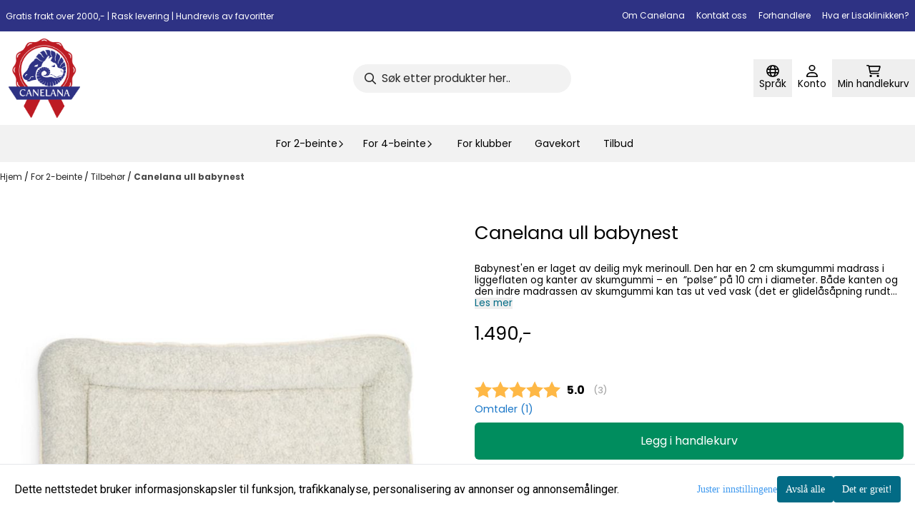

--- FILE ---
content_type: text/html; charset=utf-8
request_url: https://www.google.com/recaptcha/api2/anchor?ar=1&k=6LcXpxATAAAAABF3ertkHAxXMRi2w4AGaVhKmbEf&co=aHR0cHM6Ly93d3cuY2FuZWxhbmEubm86NDQz&hl=en&v=PoyoqOPhxBO7pBk68S4YbpHZ&size=normal&anchor-ms=20000&execute-ms=30000&cb=8nna06yejotu
body_size: 49617
content:
<!DOCTYPE HTML><html dir="ltr" lang="en"><head><meta http-equiv="Content-Type" content="text/html; charset=UTF-8">
<meta http-equiv="X-UA-Compatible" content="IE=edge">
<title>reCAPTCHA</title>
<style type="text/css">
/* cyrillic-ext */
@font-face {
  font-family: 'Roboto';
  font-style: normal;
  font-weight: 400;
  font-stretch: 100%;
  src: url(//fonts.gstatic.com/s/roboto/v48/KFO7CnqEu92Fr1ME7kSn66aGLdTylUAMa3GUBHMdazTgWw.woff2) format('woff2');
  unicode-range: U+0460-052F, U+1C80-1C8A, U+20B4, U+2DE0-2DFF, U+A640-A69F, U+FE2E-FE2F;
}
/* cyrillic */
@font-face {
  font-family: 'Roboto';
  font-style: normal;
  font-weight: 400;
  font-stretch: 100%;
  src: url(//fonts.gstatic.com/s/roboto/v48/KFO7CnqEu92Fr1ME7kSn66aGLdTylUAMa3iUBHMdazTgWw.woff2) format('woff2');
  unicode-range: U+0301, U+0400-045F, U+0490-0491, U+04B0-04B1, U+2116;
}
/* greek-ext */
@font-face {
  font-family: 'Roboto';
  font-style: normal;
  font-weight: 400;
  font-stretch: 100%;
  src: url(//fonts.gstatic.com/s/roboto/v48/KFO7CnqEu92Fr1ME7kSn66aGLdTylUAMa3CUBHMdazTgWw.woff2) format('woff2');
  unicode-range: U+1F00-1FFF;
}
/* greek */
@font-face {
  font-family: 'Roboto';
  font-style: normal;
  font-weight: 400;
  font-stretch: 100%;
  src: url(//fonts.gstatic.com/s/roboto/v48/KFO7CnqEu92Fr1ME7kSn66aGLdTylUAMa3-UBHMdazTgWw.woff2) format('woff2');
  unicode-range: U+0370-0377, U+037A-037F, U+0384-038A, U+038C, U+038E-03A1, U+03A3-03FF;
}
/* math */
@font-face {
  font-family: 'Roboto';
  font-style: normal;
  font-weight: 400;
  font-stretch: 100%;
  src: url(//fonts.gstatic.com/s/roboto/v48/KFO7CnqEu92Fr1ME7kSn66aGLdTylUAMawCUBHMdazTgWw.woff2) format('woff2');
  unicode-range: U+0302-0303, U+0305, U+0307-0308, U+0310, U+0312, U+0315, U+031A, U+0326-0327, U+032C, U+032F-0330, U+0332-0333, U+0338, U+033A, U+0346, U+034D, U+0391-03A1, U+03A3-03A9, U+03B1-03C9, U+03D1, U+03D5-03D6, U+03F0-03F1, U+03F4-03F5, U+2016-2017, U+2034-2038, U+203C, U+2040, U+2043, U+2047, U+2050, U+2057, U+205F, U+2070-2071, U+2074-208E, U+2090-209C, U+20D0-20DC, U+20E1, U+20E5-20EF, U+2100-2112, U+2114-2115, U+2117-2121, U+2123-214F, U+2190, U+2192, U+2194-21AE, U+21B0-21E5, U+21F1-21F2, U+21F4-2211, U+2213-2214, U+2216-22FF, U+2308-230B, U+2310, U+2319, U+231C-2321, U+2336-237A, U+237C, U+2395, U+239B-23B7, U+23D0, U+23DC-23E1, U+2474-2475, U+25AF, U+25B3, U+25B7, U+25BD, U+25C1, U+25CA, U+25CC, U+25FB, U+266D-266F, U+27C0-27FF, U+2900-2AFF, U+2B0E-2B11, U+2B30-2B4C, U+2BFE, U+3030, U+FF5B, U+FF5D, U+1D400-1D7FF, U+1EE00-1EEFF;
}
/* symbols */
@font-face {
  font-family: 'Roboto';
  font-style: normal;
  font-weight: 400;
  font-stretch: 100%;
  src: url(//fonts.gstatic.com/s/roboto/v48/KFO7CnqEu92Fr1ME7kSn66aGLdTylUAMaxKUBHMdazTgWw.woff2) format('woff2');
  unicode-range: U+0001-000C, U+000E-001F, U+007F-009F, U+20DD-20E0, U+20E2-20E4, U+2150-218F, U+2190, U+2192, U+2194-2199, U+21AF, U+21E6-21F0, U+21F3, U+2218-2219, U+2299, U+22C4-22C6, U+2300-243F, U+2440-244A, U+2460-24FF, U+25A0-27BF, U+2800-28FF, U+2921-2922, U+2981, U+29BF, U+29EB, U+2B00-2BFF, U+4DC0-4DFF, U+FFF9-FFFB, U+10140-1018E, U+10190-1019C, U+101A0, U+101D0-101FD, U+102E0-102FB, U+10E60-10E7E, U+1D2C0-1D2D3, U+1D2E0-1D37F, U+1F000-1F0FF, U+1F100-1F1AD, U+1F1E6-1F1FF, U+1F30D-1F30F, U+1F315, U+1F31C, U+1F31E, U+1F320-1F32C, U+1F336, U+1F378, U+1F37D, U+1F382, U+1F393-1F39F, U+1F3A7-1F3A8, U+1F3AC-1F3AF, U+1F3C2, U+1F3C4-1F3C6, U+1F3CA-1F3CE, U+1F3D4-1F3E0, U+1F3ED, U+1F3F1-1F3F3, U+1F3F5-1F3F7, U+1F408, U+1F415, U+1F41F, U+1F426, U+1F43F, U+1F441-1F442, U+1F444, U+1F446-1F449, U+1F44C-1F44E, U+1F453, U+1F46A, U+1F47D, U+1F4A3, U+1F4B0, U+1F4B3, U+1F4B9, U+1F4BB, U+1F4BF, U+1F4C8-1F4CB, U+1F4D6, U+1F4DA, U+1F4DF, U+1F4E3-1F4E6, U+1F4EA-1F4ED, U+1F4F7, U+1F4F9-1F4FB, U+1F4FD-1F4FE, U+1F503, U+1F507-1F50B, U+1F50D, U+1F512-1F513, U+1F53E-1F54A, U+1F54F-1F5FA, U+1F610, U+1F650-1F67F, U+1F687, U+1F68D, U+1F691, U+1F694, U+1F698, U+1F6AD, U+1F6B2, U+1F6B9-1F6BA, U+1F6BC, U+1F6C6-1F6CF, U+1F6D3-1F6D7, U+1F6E0-1F6EA, U+1F6F0-1F6F3, U+1F6F7-1F6FC, U+1F700-1F7FF, U+1F800-1F80B, U+1F810-1F847, U+1F850-1F859, U+1F860-1F887, U+1F890-1F8AD, U+1F8B0-1F8BB, U+1F8C0-1F8C1, U+1F900-1F90B, U+1F93B, U+1F946, U+1F984, U+1F996, U+1F9E9, U+1FA00-1FA6F, U+1FA70-1FA7C, U+1FA80-1FA89, U+1FA8F-1FAC6, U+1FACE-1FADC, U+1FADF-1FAE9, U+1FAF0-1FAF8, U+1FB00-1FBFF;
}
/* vietnamese */
@font-face {
  font-family: 'Roboto';
  font-style: normal;
  font-weight: 400;
  font-stretch: 100%;
  src: url(//fonts.gstatic.com/s/roboto/v48/KFO7CnqEu92Fr1ME7kSn66aGLdTylUAMa3OUBHMdazTgWw.woff2) format('woff2');
  unicode-range: U+0102-0103, U+0110-0111, U+0128-0129, U+0168-0169, U+01A0-01A1, U+01AF-01B0, U+0300-0301, U+0303-0304, U+0308-0309, U+0323, U+0329, U+1EA0-1EF9, U+20AB;
}
/* latin-ext */
@font-face {
  font-family: 'Roboto';
  font-style: normal;
  font-weight: 400;
  font-stretch: 100%;
  src: url(//fonts.gstatic.com/s/roboto/v48/KFO7CnqEu92Fr1ME7kSn66aGLdTylUAMa3KUBHMdazTgWw.woff2) format('woff2');
  unicode-range: U+0100-02BA, U+02BD-02C5, U+02C7-02CC, U+02CE-02D7, U+02DD-02FF, U+0304, U+0308, U+0329, U+1D00-1DBF, U+1E00-1E9F, U+1EF2-1EFF, U+2020, U+20A0-20AB, U+20AD-20C0, U+2113, U+2C60-2C7F, U+A720-A7FF;
}
/* latin */
@font-face {
  font-family: 'Roboto';
  font-style: normal;
  font-weight: 400;
  font-stretch: 100%;
  src: url(//fonts.gstatic.com/s/roboto/v48/KFO7CnqEu92Fr1ME7kSn66aGLdTylUAMa3yUBHMdazQ.woff2) format('woff2');
  unicode-range: U+0000-00FF, U+0131, U+0152-0153, U+02BB-02BC, U+02C6, U+02DA, U+02DC, U+0304, U+0308, U+0329, U+2000-206F, U+20AC, U+2122, U+2191, U+2193, U+2212, U+2215, U+FEFF, U+FFFD;
}
/* cyrillic-ext */
@font-face {
  font-family: 'Roboto';
  font-style: normal;
  font-weight: 500;
  font-stretch: 100%;
  src: url(//fonts.gstatic.com/s/roboto/v48/KFO7CnqEu92Fr1ME7kSn66aGLdTylUAMa3GUBHMdazTgWw.woff2) format('woff2');
  unicode-range: U+0460-052F, U+1C80-1C8A, U+20B4, U+2DE0-2DFF, U+A640-A69F, U+FE2E-FE2F;
}
/* cyrillic */
@font-face {
  font-family: 'Roboto';
  font-style: normal;
  font-weight: 500;
  font-stretch: 100%;
  src: url(//fonts.gstatic.com/s/roboto/v48/KFO7CnqEu92Fr1ME7kSn66aGLdTylUAMa3iUBHMdazTgWw.woff2) format('woff2');
  unicode-range: U+0301, U+0400-045F, U+0490-0491, U+04B0-04B1, U+2116;
}
/* greek-ext */
@font-face {
  font-family: 'Roboto';
  font-style: normal;
  font-weight: 500;
  font-stretch: 100%;
  src: url(//fonts.gstatic.com/s/roboto/v48/KFO7CnqEu92Fr1ME7kSn66aGLdTylUAMa3CUBHMdazTgWw.woff2) format('woff2');
  unicode-range: U+1F00-1FFF;
}
/* greek */
@font-face {
  font-family: 'Roboto';
  font-style: normal;
  font-weight: 500;
  font-stretch: 100%;
  src: url(//fonts.gstatic.com/s/roboto/v48/KFO7CnqEu92Fr1ME7kSn66aGLdTylUAMa3-UBHMdazTgWw.woff2) format('woff2');
  unicode-range: U+0370-0377, U+037A-037F, U+0384-038A, U+038C, U+038E-03A1, U+03A3-03FF;
}
/* math */
@font-face {
  font-family: 'Roboto';
  font-style: normal;
  font-weight: 500;
  font-stretch: 100%;
  src: url(//fonts.gstatic.com/s/roboto/v48/KFO7CnqEu92Fr1ME7kSn66aGLdTylUAMawCUBHMdazTgWw.woff2) format('woff2');
  unicode-range: U+0302-0303, U+0305, U+0307-0308, U+0310, U+0312, U+0315, U+031A, U+0326-0327, U+032C, U+032F-0330, U+0332-0333, U+0338, U+033A, U+0346, U+034D, U+0391-03A1, U+03A3-03A9, U+03B1-03C9, U+03D1, U+03D5-03D6, U+03F0-03F1, U+03F4-03F5, U+2016-2017, U+2034-2038, U+203C, U+2040, U+2043, U+2047, U+2050, U+2057, U+205F, U+2070-2071, U+2074-208E, U+2090-209C, U+20D0-20DC, U+20E1, U+20E5-20EF, U+2100-2112, U+2114-2115, U+2117-2121, U+2123-214F, U+2190, U+2192, U+2194-21AE, U+21B0-21E5, U+21F1-21F2, U+21F4-2211, U+2213-2214, U+2216-22FF, U+2308-230B, U+2310, U+2319, U+231C-2321, U+2336-237A, U+237C, U+2395, U+239B-23B7, U+23D0, U+23DC-23E1, U+2474-2475, U+25AF, U+25B3, U+25B7, U+25BD, U+25C1, U+25CA, U+25CC, U+25FB, U+266D-266F, U+27C0-27FF, U+2900-2AFF, U+2B0E-2B11, U+2B30-2B4C, U+2BFE, U+3030, U+FF5B, U+FF5D, U+1D400-1D7FF, U+1EE00-1EEFF;
}
/* symbols */
@font-face {
  font-family: 'Roboto';
  font-style: normal;
  font-weight: 500;
  font-stretch: 100%;
  src: url(//fonts.gstatic.com/s/roboto/v48/KFO7CnqEu92Fr1ME7kSn66aGLdTylUAMaxKUBHMdazTgWw.woff2) format('woff2');
  unicode-range: U+0001-000C, U+000E-001F, U+007F-009F, U+20DD-20E0, U+20E2-20E4, U+2150-218F, U+2190, U+2192, U+2194-2199, U+21AF, U+21E6-21F0, U+21F3, U+2218-2219, U+2299, U+22C4-22C6, U+2300-243F, U+2440-244A, U+2460-24FF, U+25A0-27BF, U+2800-28FF, U+2921-2922, U+2981, U+29BF, U+29EB, U+2B00-2BFF, U+4DC0-4DFF, U+FFF9-FFFB, U+10140-1018E, U+10190-1019C, U+101A0, U+101D0-101FD, U+102E0-102FB, U+10E60-10E7E, U+1D2C0-1D2D3, U+1D2E0-1D37F, U+1F000-1F0FF, U+1F100-1F1AD, U+1F1E6-1F1FF, U+1F30D-1F30F, U+1F315, U+1F31C, U+1F31E, U+1F320-1F32C, U+1F336, U+1F378, U+1F37D, U+1F382, U+1F393-1F39F, U+1F3A7-1F3A8, U+1F3AC-1F3AF, U+1F3C2, U+1F3C4-1F3C6, U+1F3CA-1F3CE, U+1F3D4-1F3E0, U+1F3ED, U+1F3F1-1F3F3, U+1F3F5-1F3F7, U+1F408, U+1F415, U+1F41F, U+1F426, U+1F43F, U+1F441-1F442, U+1F444, U+1F446-1F449, U+1F44C-1F44E, U+1F453, U+1F46A, U+1F47D, U+1F4A3, U+1F4B0, U+1F4B3, U+1F4B9, U+1F4BB, U+1F4BF, U+1F4C8-1F4CB, U+1F4D6, U+1F4DA, U+1F4DF, U+1F4E3-1F4E6, U+1F4EA-1F4ED, U+1F4F7, U+1F4F9-1F4FB, U+1F4FD-1F4FE, U+1F503, U+1F507-1F50B, U+1F50D, U+1F512-1F513, U+1F53E-1F54A, U+1F54F-1F5FA, U+1F610, U+1F650-1F67F, U+1F687, U+1F68D, U+1F691, U+1F694, U+1F698, U+1F6AD, U+1F6B2, U+1F6B9-1F6BA, U+1F6BC, U+1F6C6-1F6CF, U+1F6D3-1F6D7, U+1F6E0-1F6EA, U+1F6F0-1F6F3, U+1F6F7-1F6FC, U+1F700-1F7FF, U+1F800-1F80B, U+1F810-1F847, U+1F850-1F859, U+1F860-1F887, U+1F890-1F8AD, U+1F8B0-1F8BB, U+1F8C0-1F8C1, U+1F900-1F90B, U+1F93B, U+1F946, U+1F984, U+1F996, U+1F9E9, U+1FA00-1FA6F, U+1FA70-1FA7C, U+1FA80-1FA89, U+1FA8F-1FAC6, U+1FACE-1FADC, U+1FADF-1FAE9, U+1FAF0-1FAF8, U+1FB00-1FBFF;
}
/* vietnamese */
@font-face {
  font-family: 'Roboto';
  font-style: normal;
  font-weight: 500;
  font-stretch: 100%;
  src: url(//fonts.gstatic.com/s/roboto/v48/KFO7CnqEu92Fr1ME7kSn66aGLdTylUAMa3OUBHMdazTgWw.woff2) format('woff2');
  unicode-range: U+0102-0103, U+0110-0111, U+0128-0129, U+0168-0169, U+01A0-01A1, U+01AF-01B0, U+0300-0301, U+0303-0304, U+0308-0309, U+0323, U+0329, U+1EA0-1EF9, U+20AB;
}
/* latin-ext */
@font-face {
  font-family: 'Roboto';
  font-style: normal;
  font-weight: 500;
  font-stretch: 100%;
  src: url(//fonts.gstatic.com/s/roboto/v48/KFO7CnqEu92Fr1ME7kSn66aGLdTylUAMa3KUBHMdazTgWw.woff2) format('woff2');
  unicode-range: U+0100-02BA, U+02BD-02C5, U+02C7-02CC, U+02CE-02D7, U+02DD-02FF, U+0304, U+0308, U+0329, U+1D00-1DBF, U+1E00-1E9F, U+1EF2-1EFF, U+2020, U+20A0-20AB, U+20AD-20C0, U+2113, U+2C60-2C7F, U+A720-A7FF;
}
/* latin */
@font-face {
  font-family: 'Roboto';
  font-style: normal;
  font-weight: 500;
  font-stretch: 100%;
  src: url(//fonts.gstatic.com/s/roboto/v48/KFO7CnqEu92Fr1ME7kSn66aGLdTylUAMa3yUBHMdazQ.woff2) format('woff2');
  unicode-range: U+0000-00FF, U+0131, U+0152-0153, U+02BB-02BC, U+02C6, U+02DA, U+02DC, U+0304, U+0308, U+0329, U+2000-206F, U+20AC, U+2122, U+2191, U+2193, U+2212, U+2215, U+FEFF, U+FFFD;
}
/* cyrillic-ext */
@font-face {
  font-family: 'Roboto';
  font-style: normal;
  font-weight: 900;
  font-stretch: 100%;
  src: url(//fonts.gstatic.com/s/roboto/v48/KFO7CnqEu92Fr1ME7kSn66aGLdTylUAMa3GUBHMdazTgWw.woff2) format('woff2');
  unicode-range: U+0460-052F, U+1C80-1C8A, U+20B4, U+2DE0-2DFF, U+A640-A69F, U+FE2E-FE2F;
}
/* cyrillic */
@font-face {
  font-family: 'Roboto';
  font-style: normal;
  font-weight: 900;
  font-stretch: 100%;
  src: url(//fonts.gstatic.com/s/roboto/v48/KFO7CnqEu92Fr1ME7kSn66aGLdTylUAMa3iUBHMdazTgWw.woff2) format('woff2');
  unicode-range: U+0301, U+0400-045F, U+0490-0491, U+04B0-04B1, U+2116;
}
/* greek-ext */
@font-face {
  font-family: 'Roboto';
  font-style: normal;
  font-weight: 900;
  font-stretch: 100%;
  src: url(//fonts.gstatic.com/s/roboto/v48/KFO7CnqEu92Fr1ME7kSn66aGLdTylUAMa3CUBHMdazTgWw.woff2) format('woff2');
  unicode-range: U+1F00-1FFF;
}
/* greek */
@font-face {
  font-family: 'Roboto';
  font-style: normal;
  font-weight: 900;
  font-stretch: 100%;
  src: url(//fonts.gstatic.com/s/roboto/v48/KFO7CnqEu92Fr1ME7kSn66aGLdTylUAMa3-UBHMdazTgWw.woff2) format('woff2');
  unicode-range: U+0370-0377, U+037A-037F, U+0384-038A, U+038C, U+038E-03A1, U+03A3-03FF;
}
/* math */
@font-face {
  font-family: 'Roboto';
  font-style: normal;
  font-weight: 900;
  font-stretch: 100%;
  src: url(//fonts.gstatic.com/s/roboto/v48/KFO7CnqEu92Fr1ME7kSn66aGLdTylUAMawCUBHMdazTgWw.woff2) format('woff2');
  unicode-range: U+0302-0303, U+0305, U+0307-0308, U+0310, U+0312, U+0315, U+031A, U+0326-0327, U+032C, U+032F-0330, U+0332-0333, U+0338, U+033A, U+0346, U+034D, U+0391-03A1, U+03A3-03A9, U+03B1-03C9, U+03D1, U+03D5-03D6, U+03F0-03F1, U+03F4-03F5, U+2016-2017, U+2034-2038, U+203C, U+2040, U+2043, U+2047, U+2050, U+2057, U+205F, U+2070-2071, U+2074-208E, U+2090-209C, U+20D0-20DC, U+20E1, U+20E5-20EF, U+2100-2112, U+2114-2115, U+2117-2121, U+2123-214F, U+2190, U+2192, U+2194-21AE, U+21B0-21E5, U+21F1-21F2, U+21F4-2211, U+2213-2214, U+2216-22FF, U+2308-230B, U+2310, U+2319, U+231C-2321, U+2336-237A, U+237C, U+2395, U+239B-23B7, U+23D0, U+23DC-23E1, U+2474-2475, U+25AF, U+25B3, U+25B7, U+25BD, U+25C1, U+25CA, U+25CC, U+25FB, U+266D-266F, U+27C0-27FF, U+2900-2AFF, U+2B0E-2B11, U+2B30-2B4C, U+2BFE, U+3030, U+FF5B, U+FF5D, U+1D400-1D7FF, U+1EE00-1EEFF;
}
/* symbols */
@font-face {
  font-family: 'Roboto';
  font-style: normal;
  font-weight: 900;
  font-stretch: 100%;
  src: url(//fonts.gstatic.com/s/roboto/v48/KFO7CnqEu92Fr1ME7kSn66aGLdTylUAMaxKUBHMdazTgWw.woff2) format('woff2');
  unicode-range: U+0001-000C, U+000E-001F, U+007F-009F, U+20DD-20E0, U+20E2-20E4, U+2150-218F, U+2190, U+2192, U+2194-2199, U+21AF, U+21E6-21F0, U+21F3, U+2218-2219, U+2299, U+22C4-22C6, U+2300-243F, U+2440-244A, U+2460-24FF, U+25A0-27BF, U+2800-28FF, U+2921-2922, U+2981, U+29BF, U+29EB, U+2B00-2BFF, U+4DC0-4DFF, U+FFF9-FFFB, U+10140-1018E, U+10190-1019C, U+101A0, U+101D0-101FD, U+102E0-102FB, U+10E60-10E7E, U+1D2C0-1D2D3, U+1D2E0-1D37F, U+1F000-1F0FF, U+1F100-1F1AD, U+1F1E6-1F1FF, U+1F30D-1F30F, U+1F315, U+1F31C, U+1F31E, U+1F320-1F32C, U+1F336, U+1F378, U+1F37D, U+1F382, U+1F393-1F39F, U+1F3A7-1F3A8, U+1F3AC-1F3AF, U+1F3C2, U+1F3C4-1F3C6, U+1F3CA-1F3CE, U+1F3D4-1F3E0, U+1F3ED, U+1F3F1-1F3F3, U+1F3F5-1F3F7, U+1F408, U+1F415, U+1F41F, U+1F426, U+1F43F, U+1F441-1F442, U+1F444, U+1F446-1F449, U+1F44C-1F44E, U+1F453, U+1F46A, U+1F47D, U+1F4A3, U+1F4B0, U+1F4B3, U+1F4B9, U+1F4BB, U+1F4BF, U+1F4C8-1F4CB, U+1F4D6, U+1F4DA, U+1F4DF, U+1F4E3-1F4E6, U+1F4EA-1F4ED, U+1F4F7, U+1F4F9-1F4FB, U+1F4FD-1F4FE, U+1F503, U+1F507-1F50B, U+1F50D, U+1F512-1F513, U+1F53E-1F54A, U+1F54F-1F5FA, U+1F610, U+1F650-1F67F, U+1F687, U+1F68D, U+1F691, U+1F694, U+1F698, U+1F6AD, U+1F6B2, U+1F6B9-1F6BA, U+1F6BC, U+1F6C6-1F6CF, U+1F6D3-1F6D7, U+1F6E0-1F6EA, U+1F6F0-1F6F3, U+1F6F7-1F6FC, U+1F700-1F7FF, U+1F800-1F80B, U+1F810-1F847, U+1F850-1F859, U+1F860-1F887, U+1F890-1F8AD, U+1F8B0-1F8BB, U+1F8C0-1F8C1, U+1F900-1F90B, U+1F93B, U+1F946, U+1F984, U+1F996, U+1F9E9, U+1FA00-1FA6F, U+1FA70-1FA7C, U+1FA80-1FA89, U+1FA8F-1FAC6, U+1FACE-1FADC, U+1FADF-1FAE9, U+1FAF0-1FAF8, U+1FB00-1FBFF;
}
/* vietnamese */
@font-face {
  font-family: 'Roboto';
  font-style: normal;
  font-weight: 900;
  font-stretch: 100%;
  src: url(//fonts.gstatic.com/s/roboto/v48/KFO7CnqEu92Fr1ME7kSn66aGLdTylUAMa3OUBHMdazTgWw.woff2) format('woff2');
  unicode-range: U+0102-0103, U+0110-0111, U+0128-0129, U+0168-0169, U+01A0-01A1, U+01AF-01B0, U+0300-0301, U+0303-0304, U+0308-0309, U+0323, U+0329, U+1EA0-1EF9, U+20AB;
}
/* latin-ext */
@font-face {
  font-family: 'Roboto';
  font-style: normal;
  font-weight: 900;
  font-stretch: 100%;
  src: url(//fonts.gstatic.com/s/roboto/v48/KFO7CnqEu92Fr1ME7kSn66aGLdTylUAMa3KUBHMdazTgWw.woff2) format('woff2');
  unicode-range: U+0100-02BA, U+02BD-02C5, U+02C7-02CC, U+02CE-02D7, U+02DD-02FF, U+0304, U+0308, U+0329, U+1D00-1DBF, U+1E00-1E9F, U+1EF2-1EFF, U+2020, U+20A0-20AB, U+20AD-20C0, U+2113, U+2C60-2C7F, U+A720-A7FF;
}
/* latin */
@font-face {
  font-family: 'Roboto';
  font-style: normal;
  font-weight: 900;
  font-stretch: 100%;
  src: url(//fonts.gstatic.com/s/roboto/v48/KFO7CnqEu92Fr1ME7kSn66aGLdTylUAMa3yUBHMdazQ.woff2) format('woff2');
  unicode-range: U+0000-00FF, U+0131, U+0152-0153, U+02BB-02BC, U+02C6, U+02DA, U+02DC, U+0304, U+0308, U+0329, U+2000-206F, U+20AC, U+2122, U+2191, U+2193, U+2212, U+2215, U+FEFF, U+FFFD;
}

</style>
<link rel="stylesheet" type="text/css" href="https://www.gstatic.com/recaptcha/releases/PoyoqOPhxBO7pBk68S4YbpHZ/styles__ltr.css">
<script nonce="LHid24VEXp_Jt6OLaBmawQ" type="text/javascript">window['__recaptcha_api'] = 'https://www.google.com/recaptcha/api2/';</script>
<script type="text/javascript" src="https://www.gstatic.com/recaptcha/releases/PoyoqOPhxBO7pBk68S4YbpHZ/recaptcha__en.js" nonce="LHid24VEXp_Jt6OLaBmawQ">
      
    </script></head>
<body><div id="rc-anchor-alert" class="rc-anchor-alert"></div>
<input type="hidden" id="recaptcha-token" value="[base64]">
<script type="text/javascript" nonce="LHid24VEXp_Jt6OLaBmawQ">
      recaptcha.anchor.Main.init("[\x22ainput\x22,[\x22bgdata\x22,\x22\x22,\[base64]/[base64]/[base64]/KE4oMTI0LHYsdi5HKSxMWihsLHYpKTpOKDEyNCx2LGwpLFYpLHYpLFQpKSxGKDE3MSx2KX0scjc9ZnVuY3Rpb24obCl7cmV0dXJuIGx9LEM9ZnVuY3Rpb24obCxWLHYpe04odixsLFYpLFZbYWtdPTI3OTZ9LG49ZnVuY3Rpb24obCxWKXtWLlg9KChWLlg/[base64]/[base64]/[base64]/[base64]/[base64]/[base64]/[base64]/[base64]/[base64]/[base64]/[base64]\\u003d\x22,\[base64]\\u003d\\u003d\x22,\[base64]/DvkzCksKowprDkgVUGnXDvMOodUkdCsKiXxoewozDtSHCn8K6PmvCr8OFK8OJw5zCs8OLw5fDncK2wo/ClER9wp8/L8Kiw4wFwrlAwrjCognDqcOebi7ClsOfa37DosOKbXJFJMOIR8Kgwo/CvMOlw4rDi14cCGrDscKswoFkwovDlmTCqcKuw6PDg8OjwrM4w4XDsMKKSRnDhxhQKRXDuiJrw4RBNmDDlyvCrcKTXyHDtMK4wqAHIRhzG8OYGMK9w43DmcKuwr3CpkUzSFLCgMO1D8KfwoZ8dWLCjcKWwp/DoxE6YAjDrMONYsKdwp7Csz9ewrtJwoDCoMOhUMOyw5/CiVHCrSEPw5bDhgxDwq3Dm8KvwrXCqsKeWsOVwqfCrlTCo3TCkXF0w4zDkGrCvcKuNmYMc8OEw4DDlhpJJRHDvcOaDMKUwq7DozTDsMOVD8OED2lLVcOXcMOufCcKQMOMIsKcwrXCmMKMwq3DiRRIw5pZw7/DgsOoNsKPW8K3A8OeF8OVecKrw73Dt1nCkmPDjmB+KcK/w4LCg8O2wqvDj8KgcsOIwp3Dp0MwEirClhvDlQNHPcKMw4bDuQrDg2Y8LsORwrtvwo5oQinCo0UpQ8K9wpPCm8Ouw7l+a8KRDMK2w6x0wrcbwrHDgsKLwoMdTHHChcK4wpstwo0CO8OResKhw5/Dkg87Y8ONPcKyw7zDtcOPVC9Mw6fDnQzDlAHCjQNvMFMsGgjDn8O6OzATwoXCpnnCm2jClMK4wprDmcKVWS/[base64]/Ch8OvwpbDu8KYw6McQMKaKsOzAMOUVlQ0w7wrDi/CicKow5gDw5YbfQB2wpnDpxrDs8O/w514woxNUsOMNcKxwoo5w4oTwoPDli7DhMKKPRFuwo3DoizCvXLChm/DpkzDuiDCl8O9wqV6dsOTXVpbO8KAbcK2AjpUDhrCgxDDuMOMw5TClixKwrwNSWAww7sWwq5awp/ChHzCmXFtw4MOY3/ChcKZw6PCpcOiOHdhfcKbJWk6wolWQ8KPV8OCRMK4wrxEw4bDj8KNw6x3w797YMKyw5bCtF7DlAhow4LCv8O4NcKPwqI3JHvCtTLCjMK5HcO2C8KXEQfClmIBPcKbw77CtMOOwphnw6PCu8KbD8O+EHVPIMKmOQRlXk7Cm8Obw5k2wr/[base64]/DvDnChAN/OXYqw4nCgCtMwrtWwp54w519P8Oiw6XCq0zDhMOmw6nDmcK4w7ViGMO1wo80w7BzwokpbMOaIcO8w6TDuMO3w4PDs1TClsOMw6vCtsKXw4lkVFAcwo7Ch2/DpcKjI38iOMOSEz98w5bDsMOAw4bDvhxywqUVw7FEwqPDoMKFKG4Ww7rClMO5WsKDw7t2EBjClcOxOAQ1w5dWWMKZwobDgx7Com7ChMOsRWnDi8Kvw5/DjMOKXlrCj8Oiw7QuXW/CtMKUwr9Wwr/CoG4iFijDuwHDosOjQzLCv8KyM3NRFMOOAMKZDsOAwpNYw5rCoxQqDsKHM8KuHcOCMcOiXR7CiFrCpQ/DvcKLJcKQG8Ktw7ltWsKNacKzwpwgwod8J0cRbMOrLDPDj8KUw6LDoMK2w47Ct8OlNcKkZMOMNMOtPcOWwoJ8wrLCkg7Cmn9wOC/Cr8KTeXzDqDQhV2zDlnRbwooPVsKYUUDDvg9nwr4vwrfCux/[base64]/Cjk7CkcOkw6HDqnnCuETCuMObUxBrKMO4wpRCwpbDhkNVw6BPwrRnK8O1w6owbyLCrsK6wpZKwq04ZMOHPMKNwodnwqg0w7N0w5TCljDDl8OHZ2DDnhJyw4LDsMOuw55UJBDDoMKKw4FywrhObBLCsVdew4HCvXMGwoASw4jCkgDDjMKSUycywp00wqwcVcOqw7l/[base64]/CsGjDksO0bsKgUcOIHBAowp8UHXEFwq8Swq7CqMOOwpZrFQLDt8O4wpPCv0bDrsOjw7pPYMOdwp5gGMOgYD7CogBLwq51a2/DtjrCtAvCvsOvAsOfC2rDusOjwpnDuHNww7vCvcOYwrDCuMOYRcKDCVIXM8KKw7tqKWjCu1fCswPDssOrJ1clwptqRRtBc8KIwpfClsOQRUjCjQoiQGYmFWfDs34jHhvDjnbDmBVRHGzCqcOyw73DtsOCwr/Cumgaw4DDvsKCwpQ8HcKpUcOdw6szw7JWw7PDrcOjwrhQJ3dMCsOITx4Swr1EwrpBPRdeak3CkVjCk8OTwrdoODUywpjCqsOfw6Qvw7rCmsObwoIlWMOvfSHClRMNejHCmjTDpsK8wqgLw7wPIQ9Uw4TDjEV2BHV1SMKSw4DDhzjCk8OsPMKcVh5JJFbCvmrClsODw7/CgT/Cq8KwB8Kuw7cjw4DDt8OUw6lZG8OkA8K8w6vCrTBrMQTDngrCuH/[base64]/Cp1llIynDp8Oaw7fCvMOyw4nCocKNw5nDvDnDm2lkwqJmw7PDn8KKwpjDgMOSworCqQ3Dk8OCM0tWbjFYw6/DtzHDiMKPc8OjIcOYw7HCi8O1OsKAw4PCl3zDg8OHK8OEOBHDmH0NwqVXwr1OVsO2wo7Dogodwqd6OxMxwrvCum7DrcKXYsOsw63DsCd0SyLDiRp2YlfDu0ZFw6AuR8OSwqlPQsKVwpoJwpMTGMK2J8KFw7XCvMKnwo0PLFPDo17CmUl/XnoRw4AewovCssKbw7gAUsOTw4jCqgDCsTPCjHnCgMKywqdCw7nDgsONTcOvZ8Kxwpo8wqIxGErDrMK9wpXDlsKSM0LDmcK/wrnDhhw5w4xKw5kMw5wID1ANw6fDvMKPEQBsw5lzX29FOMKvNcOwwqU4a2rDh8OyUCfCjDkacMOfHE/Dj8OrE8K8TTJCQE7DlMKXBX0Ew5bDpATCssOJZwvCs8KrNS1xw6sNw4w8wrQNwoBaBMOmckrDqcOAZ8OEL2QYwrTDnRXCusObw71hw5QLRMO5w4tEw55Yw7nCpMOKw7ZpMkcuwqrDr8OmUsOIdwjCg2xSwqzCpsO3wrIZDl1sw5fDnMKteA5bw7XCu8KXdsOew5/[base64]/DmW3DssKTXcO1WMK6OcKqA8Omw7h9w6zCj8Ksw4bCosOyw5/[base64]/[base64]/CuirCu8KGV8OZwqdKw4sbw4tLAcKJD0zCpiFOw5PDssOVR3/DvitJwp8BFMOTwrrDmEHCgcKlcwjDisKRWmDDrMOEECbCjTXDhkoGZcORw7oCwrfCkzXCpcKzw7/[base64]/CssOSwrnCuSvDnyjDuMK/GcOrw5Nda8OdWcKwMU3DrsOKwo7CuEF5wpXCk8KfU2bCpMKhwrLCoFTDhcK6IUMKw6F/OMOZwrcyw7/[base64]/bVYDwp/DrlwwIMOaXW8nwrrDmsKow6xqw6vCjsKgXsOew6rDqyzCmcOPEsOhw4/Dt0PCszTCocOLwoUdwo/[base64]/Cl3/Ck3cCwqgcHMKvw75Jw6g5HMOZZBUtZHVnDMKcTT09asOFwp4GXhjDhh7DpzIdTRAyw7PCuMKMQ8KDw6NKTsKvwo4KdxPCs2LCpW1cwpRSw7nCuznCucKxw4XDvi7CvmzCnxsABcKpf8OlwoF7SSrDp8KUYsOfw4HCnhxzwpLCjsKwIjNAwrh8UcKGw7UOw5bCoT7CpH/CmizCnjcnw7ocJw/ClTfDhcKOw7JbKQTDg8K8Y0YywqTDvcKuw7fDrDBlbsKewox/wqkTGsKMJ8OGGMOpwp0QasOhIMK1CcOQwoLCkcKNaQQUUhRwNiJ+wpE7wrbDoMKUOMOqdT3Cm8KneWdjfcObD8KPw5nCqMK9NRg4w5nDrRfDlTfDv8O4wprDmkYYwrR9dgnCtVbCmsKKwoJxBhQKHCHDrl/CuyXChsKGacKxwpvDlQA7w5rCq8KpUMOWN8KtwpJMPMOuBXkrEcOew5hhEiMjJ8ODw4dwNX5Uw6DDhhBFw4LDrMKsS8KJQ0/CpnR5HD3DuyNmVcOXVMKCdMOuw4XDosK2PRcGBcKkWCTClcK6woRoPQhBUsOCLSVMw67CisKLTMKFAcKvw4HDrcO/IcKbHsK/[base64]/w5nCi8OafcKmCxYxw4DDmWDCiTDDvMK5wrfDlUt3WMKuwqVUdMKxeVDCjWrClcOcw7oiwqLCtSvCpMKjGWgFwqDCm8OgecOgR8OrwpDCixXCh1MoV1rCsMOowrrDn8KvHXLCicO2wpbCrmZjRm/Ck8OyG8KkATfDmcOWCMOxbwLDqMO9JMOQPC/[base64]/DisKQwrFFPsKWwqTCnl/DocO8w4lPAnc9wrDCjcOswrbCtD92DWkOBFTCqsK4wpzCocO8woEIw6Mrw4TCuMOEw7tXTBDCmU3Dg0NTe37DvcKoHMKdS09zw4zDuUk9TCHCuMKlwq8TYcO3SBl/JkB/wrJ/w5PCvsOJw6zDsUQKw4/DtMOfw4fCsRciRTd0wp3DoEdiwoEHPMKSW8OhfxZow7bDmMObYRhxfhXCp8OdYgnCsMOeVAVrfiY3w5tGMmLDqsKoP8KpwqJ+wq3DpMKfYG/CvEpQTABVCcKOw6TDqXjCvsKRw70kc2lXwp5lJsKub8OXwqF5XEw4YsKewpIJN1lSMQfDlifDmcO6ZsO+w7o2w5ZeZ8OJwpsrN8ODwqorOhXDhsOjAsOPw5/DvsOdwqzCiAbDmcOJw5BiDsORS8OIPyvCqQ/[base64]/wqk9DXR8FynCpxQ0cEvCtR8Yw6ETZV51LcKAwp7Dp8OlwobClGbDjlLCrHVyZMOAZcKswq1QPyXCrlFFw4pawq3CtTllwqvClzbCjFcpfBnCtA3Dkjp4w79rTcKKMcKqAXbDoMOvwrnCssKEwoHDocOXHcOxSsOxwoIkwrXDoMKEw4g/wpHDs8KLKnDCqBQUwqPDjgLCkzXCj8KmwpM3wrPCpnrCkVhkcMOEwqrCg8O+F13CiMO3woFNw43CmAbDmsOSYsOFwrvDmsKpwpssF8OyDcO+w4LDj2bChsO/wp3CoGrCmxArYsKiacKrQ8Kjw7wjwq3DtjETS8K1w4vCjgo4HcOUw5fDlsO4AsOHw4vDl8OBw5tEOntMwrEoD8KswpvDnT4qwqnDun3CrxDDnsKMw4VVS8KzwpoIChhEwofDhCl8X0U7QsKhc8O2WDPCiljClnYVBjwsw5jCsXgxD8KEEsKvTBzDjlx/PcKSw4kqVcK9wphBW8Kuw7bCgmoWbFpQBmEtPsKMwq7DgsK5RcKUw7Vlw4TCrhTClywXw7/CrGbCnMK6wp8cw77DjG3Dq1Vxwo1jw5nDrnM+wrl8w5bCv27CmHZ7LjlYZ2JZwoTCicOzDMKrfxghasO4w4XCtsOzw6vCvMO/wpI2ZwHDjzxDw7Q+XsKFwrHDvVbDj8KXwqMWw5HCo8KBVCbDqsKFw4HDonkmLHbCqMK5wqwnCWBEcsOZw43Ck8KQK383w6zDq8Onw6DCvsKGwoc2DcOER8O+w5E8w57DuURfSiJjOcKhWFnCk8KJb2JQw6fCj8Khw7pmPFvCjh3CncK/BsOfdUPCuwxZw4oATGLDqMO2cMKPWWBxfsK7MGRQwqAQw4fCnsOHazDCplJlw6XDtsKJwpcEwrLCtMO+wp/DtVnDlThVwozCj8O/wp1dJXxkw6NAw4k7w6HCllxaT3PCvBDDtxpbCAxoKsOeAUkqwod2Ux1iXwPDiVoBwpfDusK3w7gGIQDDnWUswoAaw77Cs35KZcKaNj8gwr0nA8KuwolLwpDChkh4w7fDi8OZZUPDkAbDvmlqwoVgPsK6wp1Ew7/Co8KiwpPCvyYdPMKHacOOaDPCmDDDlMKzwo5dQsOzw4U5asOew7lOw7tCfMKoWkfDnUzDrcKRIgRKw6UOGHPCkFxHw5/Cm8OUHsKhZMOcGcKYw6rCucKRwoBHw716QirDsmdUbDxnw5NgZcKgwqYuwoPDpB8FAcOSPQNrXcOcwobCtx9Bw5dpA0jCqwjCpA/CiEbCpMKfesKdwogiDxBsw5pcw5RDwoV5bnHCpMOTZgTDkhZqIcK9w4TCgxZ1SknDmQrCn8KqwqYhwoYoMS1hX8Khwp5Hw5VPw4V8WSgVUsOFwrhMw4fDtsO7A8O3QXRXc8OqPB9vVDvDjMO3McKUQsOIU8KYwr/Ct8O4w5tFwqIdw4TDlWFnRx13w5zDlsO8wpZgw4wedFwpw5fCsW3CqMOwRkjDm8Kow4zCpg7DqHbChsK4dcOZTsODH8Klw6BLw5VPCEPCn8OEZ8OCFgxyZsKEZsKJw6LCvcOhw796Z3/CvMOdw6ozScKpwqDCq1HDrBFzwrt/[base64]/wr/CmCHCjQTCusOSRkkTNMOxVkzDi28re0hvwpnCtcOkBzA5UcKnScOjw68tw5jCo8Oew4RtFhM7GUxZTMOCMsKte8OFXjfDtFvDkWrCkFxUWxYvwqpbCUbDql4wDMOWwrIHW8OxwpYMwqQ3woTCmsOiw6HDuwDCmBDDrA4xwrF5wr/DnMKzw6XDoz5aw7/DumPDo8KNw4s+w6nCoHHCtRcUeG0BZhLCjcK0wrJ+wqfDh1PDn8ODwpwDwpPDlMKdG8KSDMOmCxjCryw+w4vCsMOnw4vDp8OpBsO7BH0BwrVbNV/DhcOPw696w5/DoFPCoWHCn8OhJcK/[base64]/Dm8Osw4bCrcO1w5JcJ8Kbwr/CiHPCvCTCmsOqwqbDl1PDjSgXGEcQw4wdLsO1LMKnw4JUw64uwrfDlMO4w6Ejw7XDi0UEw7cMf8KCPnHDrgNHw4B+wpBqVDPDplc+woArNMOGw5EHFcOEwq4Ow6Zmb8KmXDQ4NMKfXsKEW0AIw4QjaT/Dv8OeDcKXw4PCrwDDmknDlMOfw4jDoFdzdMOEw7zCs8KJR8OXwqxbwqfDjcOVWMKwZ8OKw7DDt8OyO2sDwot7ecOnIMKtw7/CgcKcTB1GS8KSacOXw6kSwpbDk8O/IsKSJcKzLlDDusKpwplvasKAHTpaEsODw5RRwqgGRMOkMcOLw5lSwq4ew5LCiMOMRiTDqsOkwq1VDwPDgsOwKsObdBXCj0XCtMK9TWk/RsKIFsKYRhYVYcObI8OnecKTBcOxJQklBmlrbsOGBQsZfGXDjnYxwppSdS8cHMORWj7DoH9Ew64pw7h0Xk9Dw5HCtcKVZm9WwpZkw5Rpw4rCvTfDvE3DtcKCfQzDh2XCi8O6MsKsw5NUL8K7XhvDvMOAwoLDuUnDsSbDjEYjw7nDiRrCtMKUUsKRUxFZM0/CrsKDwphuw5lyw7Fvwo/[base64]/wqHDqcOtwpgzwr9LwonCmy0TCWYBf8KIwrUUwohxwrUAwrDDrMOhFsKfOcOsbllKcn4dwqp4BcKpEMOsXMOYw5cFw4U3w7/[base64]/[base64]/Ch8OnwqEIwo04wpfCnWl5M1fCjsKCwpzDlMKGwr/CoQg6Pnwgw5R0w4nCpUAsL1/CqiTDpMKDw4TCjTjDhcOPVFDCmsKzGEjDmcOBwpQcZMOpwq3DgBLCo8KiNMOVI8KKwqjDk3DDjsKEH8O0wq/DnhlAwpNeNsOew43DunUgwphlwoPCjlnDpR4hw6jCs0TDkCg3FsKWGh3DuXhkJ8KhN3AkKMKAEcK4ahHCihnDq8OiRXp0w5x2wpk5NsKSw6jCmsKDZ1nCoMOLw64Ow5cUwpp0fTnCrsOfwooHwr7DpQvCmyHCmcOTIcKnUidcdwp/w5LCoTodw4vDlcKgwqTDuWdDLWXDpcKmIMKLwrllBWcEEsOgGsORGidvD0bDn8OWNnx6wq8bwqogOcOQwo/DrMOZSsOGwoAcEMOPwp/[base64]/E8O0AUvCt2zCqUrCrcOWeT/CqcKkXX/Du8O/RcKzTsOHEcOYwrHCnz3DosOMw5QPNMKoKcOHBUpRJMO2w53CpcKlwqcywqvDjBTDgsOvBS/DrsKaeGxhwonDgcKNwqQAw4fCgzPChsKNw7JHwoHCkMKbP8KCw5oJe0MSAHPDn8O0O8KnwpjChVvCncKnwprCu8KBwpbDhXUlIGPCqwvCvi4jBAscwrctUMKtBHJQw6XCijzDhmzCm8KeKMK+w6E+csO5wqvCgmTDqQwrw7LCq8KZU3UHwrDCp0ZUVcKBJE/CmMOeE8OMwo8HwrIGwqogw4DDjhbCkMK7w6IMw4nCjcK+w6NJZxHCuivCucOhw7FOw7XCqUHCk8OEwoLClSFYecK8wop3w5Q6wqB3b3/[base64]/Dh2ZUw7/[base64]/CkW9FwonDkR45O3XChxQMw5gew4jDqihgwrduAg/CisKlwrfCsW7CiMOjwqkFa8KbYcKsTzEDwo3CowfCtcKpTxQQeT0XSiPDhygIWl4Pw706SzIkecKUwp8EwqDCvsOMw7bDpMORUiIUwoTCusOwCEgXw5TDhFFMacOTHXJiGC/Dt8OJwqjCkMOlT8KqNG18w4UCfEXDn8OPdFTDscKnJMOwWVbCvMKWLg0hMsOUYEjCn8KSYsKswqfCnQdmwpfCiU82JsOpHsOkT0Rxwp/DlSl4w6wICw5vG1A3PMK9QUUiw7M7w6fCjQ0ALSTCmDzClsO/KAcRw7Bew7dPLcOHclV4w6PDhsOFwrozw5LDj0nDocOvAU44UC8lw5QiR8Kyw6XDkVk6w7DCvm08ez7CgcKlw6rCpcOTwrcQwqzDoDJQwoTCgMOdGMK4w54iwp7DnTXDpMOIJwZsFsKQwoMFSHEUw4kCOEcjEcOjWcOOw57DgsOYCT8/MRkpO8Kcw6lewrR4Fm/ClCgEw5rDtGROw6tEwrLCskpHXH/[base64]/DmcKEcRhzTWRLwqttOm3CsMOjRcOAOGFUwr99wrxuC8KQSsOPw7zCl8KCw6HDpjsiRMKnNHjCgUEIKQUhwqY+WEgqfcKPd0FMTH5kYGRUbiYzMcOTOAl9wo/[base64]/Dn0F5dzvDkiI7NcK4wr/DmsODfEfCswdNwpwiw7Iwwp/CixMxUnXDmMKXwo0fwrXDoMKhw59BfFNjwq7Co8OswpTDqsKnwqYNQMKOw5fDqsKrfMO4KsOlCBpKfMKew4/CjzQfwrjDuAUgw4xGw4fDrjhSZsOZBMKJHcOsZcOIw4A4B8OHJB/DmsOGD8KXw6QscUXDqMKcw6TDnyTDoXAFd3NCL3AzwonDun7DrxrDksOEM3bDjArDr0HCoCLCjsKywpMmw604bGQowqfDhVEdw6LDicOUwofDl3opw4PDq1guUlR/[base64]/DkBQ6eMK8YmIuw4HDvGXDgsKLw4sQw45PO8OBWXrCrMKswqlGc3/Dp8KmRgfDkMKScsOlwrLCmg0BwqnCj0Bnw4onFMOFH2XCt2zDgzfCgcKMFMOSwpMAd8KaM8KDJsOjK8KebmbCpCd9SMKjbsKEVQ80wqbDtcOyw4UnA8O+RlzCosOSw6vCi303IsOmwo8ZwpUIwrDChV0yKMKuwpVOFsOBwqslTxxuw6/ChsOZN8K7wqfCjsOGDcKRRwbDscO/[base64]/w6YoDAXCqxkLw4nCsMOxDQQ2AsKawq3Cn3o3wrFNXcOswo8/RmzDrGbDiMOSFsKxV1IDE8KJwr0zwofCmgRZIlUzOwp/woDDplMDw7s9wrFLIBnCrsOUwoXCoDsbZsK4GsKvwrITPH5OwrYrMMKpQMKZd15OORHDkMKnwrTClMKZTsODw6vClHc8wr7DoMK2e8KbwpZpwr/DqjAjwrfCosOVUcO+LcK0wrPCgcKAAsOfwrNDw6bDr8KSbjA7wqvCmmYzw6ddM1pEwrXDtzLCt0XDucOmdS/[base64]/ChCTDn0kXw4FtwonCjsOswpFsIsKiBMKXA8O+w6Zyw7fCulkXOsK0NsKJw73Co8KCw5PDjcKxdsKWw6zCjcKTw4zCs8Oqw6kcwoogSQQ3G8KFw6vDnMOvPm5eHHAzw64GQxHCn8OZbcOaw7nCisOLw7/DpMOGN8OSGQLDkcOeAMOFayDDqcK0wqZewo3DlsKTw5PCnEzCpUjDgsK2GSDDlXzDpF9iwqrCv8Oow6QWwoHCnsKLEcKJwqLCjcKmwoB1dcK0w67DvxzDhGjCryXDoDHDlcODc8KxwqrDrMOAwpvDgMOzw5/DiWbCvMOGDcOtc1zCvcOPMMKew64qGk1yA8O9UcKKdRUJW2jDrsK8wq3CicOawokow4EoHQzDtCTDuWzDnMKuwp7Dtw0/[base64]/REkhb217woXCqVHCoB9lwqnDsQbCmBtPD8KBw7vDv1vDgycLw4vDgsKDHhfDpsKldsOIOnkCQQ3DsQAbwqsiwoLDuwzCrCAhwqPCr8OxJ8ORbsKvw6fDu8Ogw69oLsKWccKQIXfDsjDDh18tGSXCssK6woQma1Vdw6nDrEE1dzrChHk0G8KRUnV0w5PCky/CkVcFw5puwq92MjXDsMK/MFEFJRBww5jDqT9fwpDDnMK4cCvCh8KDw6rDtW/[base64]/CqEFJPzAEw4zDi8Kfw4NzwoTDuHwUYxxVwq/[base64]/[base64]/w4xzw614KRlbw6tMf2Unw6rCtRbDm8OfScOSEcOCXDA7clM3wpPCtMKwwrxcXMKnwolgw59Kw4/[base64]/[base64]/DpT/ColzCjEkSw6Iow78PwpR9wpPDnyk0w61Kw7PChcO2LsKOw7EGcMKjw4zDsXjCo04EUV59DMObeW/DksK/wohZGS/Cr8K8AMOyZj1NwpRRYyR+Nzwkwq13a0U4w70Aw51ZXsOjw4Juc8O4w67ClhdZV8Kzw6bCnMOaVcOPScOiakzDm8O5wrIEw6hywo5YXcOIw79uwpTCo8KxMsKBGUrCsMKSw4PDmsK9Q8O/HMOUw7wLwoMzYG0bwrbClsO1wrDCmgvDhsONwrhaw77DrCrCoEFuZcOhwqXDkhl3DXXDjRgkQsKFO8KlB8K5Tn/Dkih9wqDCiMO9EkPCgWswf8OhBsKkwqAYakDDtA5Gwo3CmSkLwrnDo08SV8KaF8OHHiLDqsO9w6LDrX/DkWMkLcOKw7HDp8KpExbCgsKzC8O/w659JFzCgi8fw6vDoW8Cw4tnwrR7w7/CtsK7woXDrTIkw4rDm3UWPcK7Gwh+U8OXCVdHwoUcw4oaHizDin/Cj8O2w5Fpw5zDvsO0wpt+w4F/wqtYwpHDs8O4KsO6XCFfFQTCu8Kxwqomwo/DqcKtwpEUaENjfUMVw5ZtacKFw6s2QMOASANqw5vDq8Omw4bCvUdzwrVQw4HCoSnCryV1bsO5w6PClMKBwppJHDvCqDbDrsKTwrZ8woQAwrIywqksw4g1QlLDoShQeCFUM8KXR3PDlcOpKWjCjUY9A1lqw6sHwozCjQ8GwoMKB2DCsiprwrXDvip0w6PDqk/DhxodI8Osw6jDu3sow6XDlXBbwooYEMK1cMKJdMKxBcKZc8KxImJ8w7tqw6nDgx4sOzAGwonCl8K0MhVgwrPDpWEEwpI5w73CvibCoAXChBvDhsKtaMOhw7N6wqIuw64EA8O/wrbDqxcNMcOGNGXClW/[base64]/CjsKmw64awqrCjm4ETCltw6DCjcK6OMORGMKxw4V/Zk7CohHCuGlSwrN2O8KLw6rDr8K5BcKSWXbDo8OQRcOtCsKyFVPCk8Orw7zCgSTDmxQ2wowuOcKtwpwuwrLDj8ODKEPCpMOew4dSLgwDw4cCSisRw51VY8O/wrnDu8KpOEgfOl3Dt8KQw6XCl2XCmcO+CcKkAmDCr8O/K1bDqw5yHXZ1GsKVw6zDmcKNwpjCoQFHAsO0LVzCkzIWwrEyw6bCi8KMLVZXMsKvPcORXRPCujjDv8OqeFpuVAIswpbCjh/DrHjCpD7DgsORBsO9I8KmwpzCjMO2MgU1w47CncO6ShBgw4bCncOlw4jDrsKxR8K/[base64]/DnsOVwofDrsK7CMKPA39Ww5fDjyMvOsKJwosswppow5sRHwgrTcKbw5JQeAtjw5IMw6jDt3J3VsK0Yw8sBXfDgX/Duz9HwoRxw5TDvsO3IcKBBVpecsOWL8OiwqAbwpJhHEDDryR5OcK6TnrCtC/DpMOtw6smTcKxb8O+woRGwrJjw6bDpDFvw5Y+wopwd8O7D30Sw4vCm8KxCUvDu8K5w4Qrwr0PwrlGd0bDlHDDk0rDhxwFLgV4EMKiK8KLw5oXLhrDmsKcw6/Cq8K5PVXDgC7CisOvCcOhZg7ChcKBw5kjw48BwobCg0EIwrHCozPCvMKnwpJsBjdVw60iwpLDvcOMcBrDuSzDpMOuNMKfDE1uw7TDmxnCknFdZsOxw4hoaMOCKlxgwosxVMOEfMOsfcOSC0wjwqMowrPCqMOzwrrDjcOAwqVGwp/DjcK/Y8OTe8OrMXrCmkXDpGTCiFAfwpfDk8O+wpMdw7LCg8KON8OowoYuw4fCqMKOw5jDssK9wpTDhnrCkCDDn1pIDMK4EMO8VlFTwpdwwqV4w7DDv8O6WT/[base64]/RsKIRVJXw5h3wpXCo8Ojwr1dw50Aw6EsJ3zCrMKMw4nChcO7woEKAMOKwqDDkVQFwq/Dp8O0wo7DslcsJ8KnwrgsKhJ5BcKBw4HDvcKuwphdUiBYw5Ucw63Cv1HCnjlUJMO1w7PClyPCvMK1bcOZTcOywoVMwp9tMzEEwprCrkLCrsO4GsOMw7E6w7t0FcOQwoRAwqDDmAhtKxQiWXVYw6FUUMKQwpRGw5nDocOYw6o6wp7DmmHCjMOEwqnDlT3DsAFhw6puDl/DtgZgw4nDrEPCrjrCmsOhw5PCusK8DsOLwqJuwpQUU3VpYFhDw5Npw7rDln/[base64]/DrVR6bVQAYcKjw5ZBacO2wprDocKjNsOcw67CvHgAXcKxS8KrQSPDkjhEw5dbw7jCvjxZVx9Mw7/Cj344w61qHcOEP8OrGzoWFD5gw6TDvVFgw7fCnWHCqi/DmcKeVXvCpl1DJcOjw4Rcw7M6IcORH00GYsOTQ8Khw79cw6kRZQJDacOTw53CocOXJcKxHDnCi8KtAcKtw47CtMOLw4FLw6zCgsOkw7l8CAliw67DosO3HmnDl8OvHsO1w6B7A8OYdVJ/[base64]/wqUww7M9TWkhwpgxw4XCm8OofMKaw7EJwqguD8KawrrCnsKzw6kNEcORw6t5wozCu0XCpsOvw6bCtsKgw5pHGcKCRsKbwq/DswTDmMKVwq8/Oi4PaRbCisKiVUgmL8KEB1DClMOwwpvDqhoMw4rDt1jCjnjCkRhLN8KVwqjCtHJswovClHB7wpzCpnnCn8KJJjoewoTCu8K4w4DDn1/DrMOMGcOTJR8KFgpRSsOkwpXDs0JdSyjDusOWwpDDt8KhZsKlw4F5aDPCkMO2YWs4wo/Cs8O3w6tww7gbw6XCh8O+TXE3dsOXNsOzw53CtMO1Y8KLw4MKYcKRw4TDsjpEecK/QsOFIcO0EcKPLyDDr8OwaHl1OBdiw69LBj11OcOUwqZGZQRuwpATw7nCiwfDsh5ow505UyjCrMOuw7IxP8OkwpIewrPDq0vCojJ9f17ChsKrSsO2MELDjXfDrhU5w7fCmWpoBMKewoM9ZDPDmMOVwprDkMONw6XCpcO0TsOuI8K9UcOsacOMwrV/PsKmfnYkwpzDnzDDnMKMX8OJw5xkY8OdY8O/w6tyw58RwqnCocKXfw7DpTLCkT0wwpfClFDCu8O0a8Ocw6gObcKyJC9nw5YxYcOMEScHQkBewo7CscK4wrjDkn4sesKHwqZUDE3DsxgjScOAbMOUwp5BwqZaw61pwpTDjMK/EcOcQMKmwpXDhUPDkXo4w6DCn8KrAcOKT8O5TcK6YsOJKcK7R8OaJ3FDZsOhYi9rDEETw7F8OcO5w6rCt8Kmwr7CslXCnhDDjsOoacKgWHVmwq81DXZaLMKJw5spHcOhw7HCncOnNH8LBsKRwqvCn3ZuwonCvB/CvyAGw41pGgs9w4XCsU1veEXCrx9Gw4vCiSbCjmcjw7NuGMO9w53DuALDt8OIwpcOwrbDuxVrwp4YBMO/bsKzG8OYenXCkQMHOA1nPcOhXxgww4jDgx3DksKjw4LDqsKDfTMWw79cw4lIflwrw6PDsBrDscKxEGrDqTXCi27CsMKmN00NBHAuwq3CnsO6CsKjwoPCvsKOLMOvU8OFQADCl8OsOB/Cn8OyNSFNw4gfQgBqwrUfwqAEJ8O/[base64]/w5PDuyBiwo4nw6LDnh8XUsOMwp5bXMK3GmrCqTfDlnkXZ8KJekXChCpMEcKsKMKlw4LCqErDgFFawqY0wrkMw6VEw57CkcK3w4fDu8OiURHCnXp3ZGZXDzgXw41KwqFyw4pDw78mWSXCoBPDgsKswq8awr5kw6fCkhkWw6rCoX7DnsOPw73Do1/Dq03DtcOIORAaNMOnw6skwobCs8Knw4wDwrx5wpY2HcOvw6jDhsKwCCfCvsOTw6Juw6TDqj4Aw63Ci8K7OUFjXwjCtwBNZcOAUmLDv8OQwr3CkDPCnMKMw4/CjMK9wpM/YMOOS8KeAMOhwobCq1gswrhGwr7CkUsWPsKhTcKoUjbClls4JMK5wqXDhMO5Mi8GL2HCjkfCrF7Ch2d+F8OGXcK/e2bCtXbDgSHDjjvDvMOvdsOQwo7CrsO9w69YNDzDn8OwJcOZwqrChcKcFsK9FgN3elTDmsKpCsOiB1Ekwqx8w7/DrS86w5PCl8K3wrImw7cDVWJpEwJWwrR0wpTCrmM6Q8Kww7/CniwKAg/DgCwMVMKOa8O0ajXDk8OrwrshLsKOMy5Aw4omw5DDgcONGDnDgFHDosKOHlVUw7/CjMKiw57CkcOhwqPClH48w67DnxrCqMOqI3tbRR4Lwo/CkcOxw7TCmMKAw6E+fxxbc0sEwr/DjFTDtUjCi8KjworDssKFElPDpjvDhcOTw6rDtsOTw4AsLWLCkCosRzbCk8OIQWPChnrCnsOTwp3CpUh5VS5xw4bDgSLCgFJnM1N0w7DCqwt9dS16GsKpd8OMICvDnsKAAsOLw6cnekh/wrPDtcO5A8OmNzgwR8OHw6TCj0vCmEQiw6XDkMKNwpTDscO8woLCr8O6woEsw6XDiMKDL8Kjw5TCuw1xw7U9WynDv8KMw43DrMOZBMKEPQ3DnsOcakbDiFzCoMOAw6Y5IMODw7XDonTDhMKNVTxOSsKTbcO0wqbDiMKmwrpJwr/Du3Upw5HDrMKLwq8eFMOMDsKFb1bCtsOGDMK4wrpaNEUURsKPw5tAw6J8AMKEIcKmw6/ClVXCpsKrFcOja3fCscOracKkaMO5w75Twp3CoMOCRAgKRMOoTCM6w6Ngw6ZVeGwhUcO6QTcyQ8KrEzrDp3zCo8KQw651w53CosKZw7vCssKXfHohwqwbTMO2CizDgMKKwrl+IDhowp7DpzfDhQAxBcKcwptAwqVDYMKgWcO/woHDu2g5b3lTUm/[base64]/wpVpw7p+wqvChmN8UsK7EnU8wo1Qw5c+wqzCkhFuT8OZw6xRwp3DvMO3wp/CsQE6E1fDnMKLwqcMw6/CiDVvdsOWOsKvw6NCw74iaSfDp8OHwozCvCUBw57DgVsZw5bCkH59wozCmlxfwplNDB7Ci1XDrcK7woTCrMKwwpRpwoTCnMKfWgbDnsKNbMOkw4l/[base64]/CnsKJw4fDpMO8wrfDqn9LKhkIwrcXQmrDu8ONw4Aaw4kEw65HwrPCqcKEdxIZw7Fjw4XDsWbDnsO/HcOoDcKnwq/[base64]/[base64]/[base64]/DlMKuw6xYwpdZcGfDmW0EU8Ktw49uKMKHN1DCmMKmwo/DtgbDusOfwr0Ww6o3VcOgaMKRwpXDusKwZxfCjcOVw47CrMKSGT/Dr3bDuTBTwpQmwqzCisOQd0nCkBnCucOvDw3CosORwqx3NcOlw5oPw68LFDovSsOUCT7CvsOjw4xSw5nDosKmw6oMJkLCgRvCnit+w6EKwqsUHDwJw6cKdxTDlyEMw4TDusOODlJ8w5NUwpYUwr/DlDjCrTzCh8Okw73DnMK6ARxEU8KdwpzDqQ/Cpgs2KcKPHcOCw7EkFcOhw53Cu8K+wr3CtMOFAxcaR0DDhWHCnsO9wo/CrFovw67Cj8OwAVrCp8KrAsKuZMO2wp7Dj2vCkAl6LlDCqG4Xwr/DgHFnf8KhSsKtVCHDp3nCpV1JYsOdFsOCwrnCvmpww7jCqcKGwrosJizCnmZ1HCDDpk45woLDjX/Cg2DDrzpfwohuwoDCo2JcGEMXJ8KSMDMPT8OTwrY1wpUHwpQxw40NQj7DojsrPsOGfcOWw6vCv8OJw5jClBc8VsO7w4MpVMOhWW0TY3s6wqoPwpJ9wpHDlMKONsOCw7nDvMO/TkEyJ1rCusOMwpMww5dfwr7DnmTClcKPwpB8wqDCvinDlcOvFAUvCXPDmMOOCCsQw6zDrQLCgcKdw7RBG2cNwqsUOsKkecOSw6wpwoYjPMK4w5/CuMO7FsK6wrtkNwvDrlNhB8KZZTHCtHg7wrLCo04vw7F8EcKMZm3Chz/DmsOuOVTCsVAjw7dlV8K5D8Kec1E/Q1PCpHfCmcKoVFzCph/DoEB9F8Kow542wpfCl8OUYHNmHUYfBcOsw7bDicOUwrzDiGhsw5lFMnLCiMOmVGXDm8OBw78RMsOcwpnCjQIOcsKsFHPDki/ClsOHZGtKw6huW2DDqwMVwqDDtQXCgWABw5Bqw5bDtVcPBcOKeMK3wpcPwqkYw4kcwqPDkcKSworDjz/[base64]/Cj8Oiwr3CqMK9JyXChMOxw7sRAx7Dn8KJBlJmaE/[base64]/CksOcw4/CmVrCqEA/w5fDgw/CinFOw5jCpAlowprDnhtbwp3Cr3vDuWrDlMKwB8O1DcK2bMK2w7oXwrvDi1HCq8Otw5Ehw7kpJCIawrFHMHdww6Q+wolLw7Mow4TCq8OndMOTwqnDmsKGcMK8JUYrC8KILUnDgWrDshrCosKBBMOyPsOPwogqw6XClVLChsOewoLDgcOHRmBqwpcZwo/Dq8K1w5F7N1ALY8ORfhTCm8ObTXLDtsO+acK5V1HDvxQKR8Kww5XCmyrCoMOLSWYEwqADwooVwrdwHkMKwqtrwpvDgWFFWsOnTcK9wr5ob2woB0jCoB0Kwp7DukDDn8KBcBjDo8OVMcO7w4HDisO6XsOJE8OVRXzCmsOoOSd9w5Y/fsKIP8OXwqbDiyQZG13DjQ0Pw5xywqsrTycMMcKzV8KFwpoGw4wyw7lycsONwphHw5lhQMKZVsKWw4sKwo/CssOIG1cVQG/DgcO0wo7DsMK1w6rDgMODw6VEGyzDjMOcUsO1wr7CnH5DUsKZw6l/flXDssOsw6TCmx7Cu8O3ECzDkgrCoUtqWMOTCQPDt8O/w5AHwr3Dvl07C15lMMOZwqY9R8KGw6AYUX3CusKcfk/ClMKew4hNw7bDvsKrw6xUPSgww5rChQ5dw4dCXCIlw6jDocKPw43DicKIwr8/[base64]/[base64]/[base64]/FMOPw6DDgHbDlmvDl8OnWcO5ZcOqwqHCvcKwwrLDkR8Ow7wKw6wqTko/wrvDqcKXPkYqZ8OiwoREesKYwoPCtXHCgsKpE8KVS8K8VcKTUMKYw5tRwqNTw4gyw78FwrcwUj/DmRHCinFDw6h5w5ADORDCl8KtwqzClsO8CjbCuTnDk8KnwpzCtCZXw5rDisK8ccK9V8Oewq7DhWlWw43ChAfDt8KIwrjDgsKmF8KwbFobw4bCv1hawqhGwrduE0BdVFPDkMOpw65haDVZw4/DuhLCkBDDqxMkGhBfLyxQwo9mw6fCi8OSw4fCv8KmYcK/w78bwqRFwpFbwq3DkMOlwr3DpMKZEsK8OCkZf2hYf8Orw4ddw5Mwwok4wpjCojIGSF9ULcKvD8KvcnzCjsOCckJBwo3DrsO3wqvDgU3DsVnDmcOnw4rCn8OGwpA5wp3CjMOywo/DqVg1HMKow7XDtcKhw5x3fcOnw4bCiMO8wr8iCMO7OSzCr2EFwqzCosOHMUTDon0Cw6N/WS9CbFbCgcOaW3Isw4d0wpsQbThIWUswwpjCsMKDwqB3wpMkIjckccK4OiByPcKew4PCgcK4G8OHfMO2worCqcKrIMODD8Khw5Qlwq8+wprCgMKMw6cxw4xZw5/DnsOCd8KAX8OBRjjDkMK2w48vCEPCjcOOEFHCvzjDsjLCqHMBeW/CqBDCnmpSPlAtR8OaYcOKw4xqZGjCpgRaU8KSbTR0wq8Ew6TDlsKQKsKywpzCgcKZw6Few5BCJ8K+cHrDr8OsZ8O4wp7Dr0nCi8O2wp8hWcOqMmTDkcOcGj8jT8Okwr3DmjHDocOsRx0mw4XCuTXCscOaw7/[base64]/[base64]/OHDDnUZkIAwtYsKQw41wwoPDplHDq8KTEMOZVcOBfXtJwq1WcQBIUHxawoENw5LCjMK4A8KuwpbDlWnDnMKI\x22],null,[\x22conf\x22,null,\x226LcXpxATAAAAABF3ertkHAxXMRi2w4AGaVhKmbEf\x22,0,null,null,null,0,[21,125,63,73,95,87,41,43,42,83,102,105,109,121],[1017145,681],0,null,null,null,null,0,null,0,1,700,1,null,0,\[base64]/76lBhmnigkZhAoZnOKMAhk\\u003d\x22,0,0,null,null,1,null,0,1,null,null,null,0],\x22https://www.canelana.no:443\x22,null,[1,1,1],null,null,null,0,3600,[\x22https://www.google.com/intl/en/policies/privacy/\x22,\x22https://www.google.com/intl/en/policies/terms/\x22],\x22sRg9prt+6xYotoj46W+zSOy72lmlRu6/KKUVy98kn+4\\u003d\x22,0,0,null,1,1768790646551,0,0,[68,232,112,207],null,[177,231,203,120,255],\x22RC-vY5aWkWYZP38lA\x22,null,null,null,null,null,\x220dAFcWeA6MsCGMU6fmVzl2x_OEFGTKkiMyjl8kossCNeNPrc06olT5e17lAlqPhN1_-JMld0ei5L_5ef-A7i46iyiLVUPORJLpJw\x22,1768873446206]");
    </script></body></html>

--- FILE ---
content_type: application/javascript
request_url: https://www.canelana.no/users/canelana_mystore_no/templates/custom_javascript.js?v=1768787042
body_size: 657
content:
function minGiftcardSum()
{
  	if (!$('.product_giftcard_container').is('*')) {
      	return;
    }

    let giftcardContainer = document.querySelector('.product_giftcard_container');
    let amountInput = giftcardContainer.querySelector('input[name="product_giftcard_amount"]');
    let giftcardButton = document.querySelector('#add2cart button#addToShoppingCart');

    let errorMessage = `<p style="color:tomato;display:none;" id="giftcard-error-msg">
            Bel�pet m� v�re 100,- eller mer.
        </p>`;

    amountInput.insertAdjacentHTML('afterend', errorMessage);

    let el = giftcardContainer.querySelector('#giftcard-error-msg');

    amountInput.addEventListener('keyup', () => {
        let amount = Number(amountInput.value);
      
        if (amount >= 100 || amountInput.value === "") {
            el.style.display = 'none';
            giftcardButton.disabled = false; 
            giftcardButton.style.opacity = 1;            
        } else {
          	el.style.display = 'block';
            giftcardButton.disabled = true;
            giftcardButton.style.opacity = 0.85;
        }
    });
}



$(function(){
  minGiftcardSum();
});


$(document).ready(function() {
  function isMobileView() {
    return $(window).width() <= 768; 
  }

  if (isMobileView()) {
    var linkContainer = $('<div>', {
      style: 'text-align: center;'
    });

    var newLink = $('<a>', {
      href: 'https://canelana.no/pages/forhandlere',
      text: 'Forhandler/Retailer'
    });

    linkContainer.append(newLink);

    linkContainer.insertBefore('#bottom-menu');
  }
});